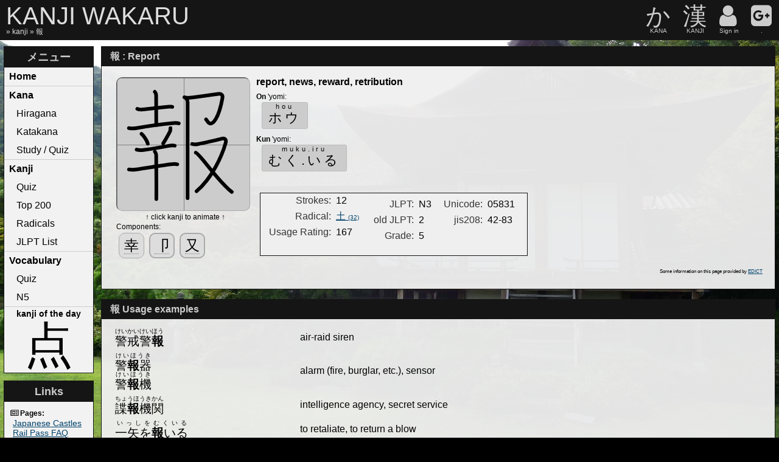

--- FILE ---
content_type: text/html;charset=utf-8
request_url: https://kanjiwakaru.com/kanji/2506
body_size: 8504
content:
<!DOCTYPE HTML>
<html lang="en">
<head>
<title>報 : Report</title>
<meta name="description" content="Learn Hiragana, Katakana, and Kanji with free online JLPT quizzes and study resources to help you remember and understand Japanese." />
<meta name="keywords" content="kanji,hiragana,katakana,quize,test,kanji list,learn Japanese,learn,jlpt" />
<meta name="copyright" content="Nathan McConnell">
<meta http-equiv="Content-Type" content="text/html;charset=UTF-8">
<link rel="stylesheet" href="/style.css?1=5">
<link rel="stylesheet" href="/font-awesome/css/font-awesome.min.css">
<link rel="apple-touch-icon" sizes="60x60" href="/icon/apple-touch-icon.png">
<link rel="icon" type="image/png" sizes="32x32" href="/icon/favicon-32x32.png">
<link rel="icon" type="image/png" sizes="16x16" href="/icon/favicon-16x16.png">
<link rel="manifest" href="/icon/manifest.json">
<link rel="mask-icon" href="/icon/safari-pinned-tab.svg" color="#000022">
<link rel="shortcut icon" href="/icon/favicon.ico">
<meta name="msapplication-config" content="/icon/browserconfig.xml">
<meta name="theme-color" content="#000022">
<script src="https://ajax.googleapis.com/ajax/libs/jquery/3.1.1/jquery.min.js"></script>
<script type="text/javascript">
  var _paq = _paq || [];
  
  _paq.push(['trackPageView']);
  _paq.push(['enableLinkTracking']);
  (function() {
    var u="https://ana.airportnavfinder.com/";
    _paq.push(['setTrackerUrl', u+'piwik.php']);
    _paq.push(['setSiteId', '2']);
    var d=document, g=d.createElement('script'), s=d.getElementsByTagName('script')[0];
    g.type='text/javascript'; g.async=true; g.defer=true; g.src=u+'piwik.js'; s.parentNode.insertBefore(g,s);
  })();
</script>

<script language="javascript" type="text/javascript">
<!--
var anistroke=0;

function kanjipart(partid,ksvgid,hvr=0){
	if(!anistroke){
		if(hvr){
			$('#'+ksvgid).css('stroke', '#BBB');
			$("[kvg_element$='"+partid+"']").css('stroke', '#000');
		}else{
			$("[kvg_element$='"+partid+"']").css('stroke', '');
			$('#'+ksvgid).css('stroke', '#000');
		}
	}
}
//-->
</script>
<script type="text/javascript">
	function jphover(param, hover, text){if(hover){param.innerHTML = text; param.setAttribute('lang','jp'); }else{param.innerHTML = text;	param.setAttribute('lang','en'); }}
</script>
<meta name="viewport" content="width=device-width, initial-scale=1.0">
<style>
@media only screen and (min-device-width: 800px) and (min-width: 800px){
html {
	background: #000 url(/images/background/5.jpg) no-repeat center center fixed;
	-moz-background-size: cover; -o-background-size: cover; background-size: cover;
}
}
</style>
</head>
<body onload="">
<div id="pagebody"  class="">
<header id="header">
	<div id="htitle"><span onClick="window.location.href='/index.php';">KANJI WAKARU</span>
		<nav id="navtree">&#187; <span onmouseover="jphover(this, 1, '漢字')" onmouseout="jphover(this, 0, 'kan»ji')">kanji</span> &#187; 報</nav>
	</div>
	<div id="userbar"><a href="/kana/">か<div>KANA</div></a><a href="/kanji/">漢<div>KANJI</div></a><a style="" href="/index.php?op=login" title="Sign in"><span style="padding-right:3px;" class="fa fa-user" aria-hidden="true"></span><div>Sign in</div></a><a class="nm" style="" href="https://accounts.google.com/o/oauth2/auth?scope=https%3A%2F%2Fwww.googleapis.com%2Fauth%2Fuserinfo.profile+https%3A%2F%2Fwww.googleapis.com%2Fauth%2Fuserinfo.email+https%3A%2F%2Fwww.googleapis.com%2Fauth%2Fplus.me&redirect_uri=https%3A%2F%2Fkanjiwakaru.com%2Fgglogin.php&response_type=code&client_id=709159048652-j54hbmfst420fjod434n4tfigao06ael.apps.googleusercontent.com&access_type=online" title="Sign in using Google+"><span class="fa fa-google-plus-square" aria-hidden="true"></span><div>.</div></a></div>
</header>



<table id="pagetable" border="0">
<tr>
<td id="leftbar">
<div class="box">
	<div class="bhead">メニュー</div>
	<nav class="bkanamenu">
		<a style="font-weight:bold;" href="/" onmouseover="jphover(this, 1, 'ホーム')" onmouseout="jphover(this, 0, 'Home')">Home</a>
	<div style="border-top: 1px solid #ccc;">
		<a style="font-weight:bold;" class="" href="/kana/" onmouseover="jphover(this, 1, '仮名')" onmouseout="jphover(this, 0, 'Kana')">Kana</a>
		<a class="sub " href="/kana/hiragana/" onmouseover="jphover(this, 1, 'ひらがな')" onmouseout="jphover(this, 0, 'Hiragana')">Hiragana</a>
		<a class="sub " href="/kana/katakana/" onmouseover="jphover(this, 1, 'カタカナ')" onmouseout="jphover(this, 0, 'Katakana')">Katakana</a>
		<a class="sub " href="/index.php?op=kanatest" onmouseover="jphover(this, 1, 'かなクイズ')" onmouseout="jphover(this, 0, 'Study / Quiz')">Study / Quiz</a>

	</div>
	<div style="border-top: 1px solid #ccc;">
		<a style="font-weight:bold;" class="" href="/kanji/" onmouseover="jphover(this, 1, '漢字')" onmouseout="jphover(this, 0, 'Kanji')">Kanji</a>
		<a class="sub " href="/index.php?op=kanjitest" onmouseover="jphover(this, 1, '漢字クイズ')" onmouseout="jphover(this, 0, 'Quiz')">Quiz</a>
		<a class="sub " href="/kanji/list/top/">Top 200</a>
		<a class="sub " href="/kanji/list/radicals/" onmouseover="jphover(this, 1, 'ぶしゅ')" onmouseout="jphover(this, 0, 'Radicals')">Radicals</a>
		<a class="sub" href="/kanji/#JLPTkanji">JLPT List</a>
	</div>
	<div style="border-top: 1px solid #ccc;">
		<a style="font-weight:bold;" class="" href="/tango/">Vocabulary</a>
		<a class="sub " href="/index.php?op=tangotest" onmouseover="jphover(this, 1, 'クイズ')" onmouseout="jphover(this, 0, 'Quiz')">Quiz</a>
		<a class="sub" href="/tango/list/n5">N5</a>
	</div>
	<div style="border-top: 1px solid #ccc;padding:4px 0 0 0;font-size:14px;text-align:center;">
		<b>kanji of the day</b><div class="kfeatured"><a href="/kanji/1989/" style="display: block;text-align:center;font-size:80px;padding:5px 0">点</a></div>
	</div>
</nav>
</div>

<div class="box" id="linkbox">
<div class="bhead">Links</div>
<div class="bcont">
		<span><i style="padding-right:2px;" class="fa fa-newspaper-o" aria-hidden="true"></i>Pages:</span><br>
		<a href="/article/shiro/">Japanese Castles</a><br>
		<a href="/article/railpass/">Rail Pass FAQ</a><br>
<!-- 	<a href="/article/yen/"><i style="padding-right:2px;" class="fa fa-jpy" aria-hidden="true"></i>Yen & ATMs</a><br>
		<a href="/article/bitcoin/"><i style="padding-right:2px;" class="fa fa-btc" aria-hidden="true"></i>Bitcoin in Japan</a><br> -->
		<span><i style="padding-right:2px;" class="fa fa-external-link" aria-hidden="true"></i>Links:</span><br>
		<a href="https://www.tofugu.com/" target="_blank">tofugu</a><br>
		<a href="http://japanese.about.com/" target="_blank">japanese.about</a><br>
		<a href="http://www.japan-guide.com/" target="_blank">japan-guide</a><br>
		<span><i style="padding-right:2px;" class="fa fa-reddit-alien" aria-hidden="true"></i>reddit:</span></br>
		<a href="https://www.reddit.com/r/japan/" target="_blank">r/japan</a><br>
		<a href="https://www.reddit.com/r/LearnJapanese/" target="_blank">r/LearnJapanese</a>
</div></div>
<div class="box" id="donatebox">
<div class="bhead">Donate</div>
	<div class="bcont" style="padding:0;">
Help keep this website running!
<div style="font-size:9px;text-align:left;border-bottom:1px solid #000;padding-top:6px;">Postcard</div>
<div style="margin-top:4px;font-size:10px;">
<a style="font-size:14px;" href="/index.php?op=postcard">Send a<br>Postcard</a>
</div>


<div style="font-size:9px;text-align:left;border-bottom:1px solid #000;padding-top:6px;">PayPal</div>
<div style="margin-top:4px;">
<form action="https://www.paypal.com/donate" method="post" target="_top">
<input type="hidden" name="hosted_button_id" value="KTLFT3TERPBJ8" />
<input type="image" src="https://www.paypalobjects.com/en_US/i/btn/btn_donate_LG.gif" border="0" name="submit" title="PayPal - The safer, easier way to pay online!" alt="Donate with PayPal button" />
</form>
</div>

<!--
<div style="font-size:9px;text-align:left;border-bottom:1px solid #000;padding-top:6px;">PayPal</div>
<div style="margin-top:4px;">
<form action="https://www.paypal.com/cgi-bin/webscr" method="post" target="_blank">
<input type="hidden" name="cmd" value="_s-xclick">
<input type="hidden" name="hosted_button_id" value="YRTBXLX4TNE6J">
<input type="image" src="https://www.paypalobjects.com/en_US/i/btn/btn_donate_LG.gif" border="0" name="submit" alt="PayPal - The safer, easier way to pay online!">
<img alt="" border="0" src="https://www.paypalobjects.com/en_US/i/scr/pixel.gif" width="1" height="1">
</form>
</div> -->
<div style="font-size:9px;text-align:left;border-bottom:1px solid #000;padding-top:4px;">Bitcoin</div>
<div style="margin:10px 0;">
<script src="/coinwidget/coin.js"></script>
<script>
CoinWidgetCom.go({
	wallet_address: "bc1q82eqx33ucrjtnkp2u77glzdlavjagglwntmp9t"
	, currency: "bitcoin"
	, counter: "hide"
	, alignment: "al"
	, qrcode: true
	, auto_show: false
	, lbl_button: "Donate Bitcoin"
	, lbl_address: "Bitcoin Address:"
	, lbl_count: "donations"
	, lbl_amount: "BTC"
});
</script>
</div>


	</div>
	</div>
</td>
<td valign="top" id="content">
	
<section class="box">
<h1 class="bhead" style="clear:both;">報 : Report</h1>
<div class="bcont">
<div>
<figure style="float:left;"><style>@keyframes dash {to {stroke-dashoffset: 0;}}</style><div id="kanjisvg" lang="jp" style="cursor: pointer;height:220px;width:220px;overflow:hidden;font-size:150px;line-height: 220px;margin:4px 10px 4px 4px;text-align:center;background:#ccc;border: 1px inset #AAA;border-radius: 10px;background-size: 110px 110px;background-image: linear-gradient(to right, grey 1px, transparent 1px), linear-gradient(to bottom, grey 1px, transparent 1px);"><svg xmlns="http://www.w3.org/2000/svg" width="100%" height="100%" viewBox="0 0 109 109">
<g id="kvg_StrokePaths_05831" style="fill:none;stroke:#000000;stroke-width:3;stroke-linecap:round;stroke-linejoin:round;">
<g id="kvg_05831" kvg_element="報">
	<g id="kvg_05831-g1" kvg_element="幸" kvg_position="left">
		<g id="kvg_05831-g2" kvg_position="top">
			<g id="kvg_05831-g3" kvg_element="土" kvg_radical="general">
				<path id="kvg_05831-s1" kvg_type="㇐" d="M16.81,25.55c1.09,0.55,3.4,0.59,4.57,0.48c5.06-0.51,13.83-1.57,19.12-2.06c1.56-0.14,3.51-0.51,5.03-0.05"/>
				<path id="kvg_05831-s2" kvg_type="㇑a" d="M31.18,11.5c0.66,0.66,1.1,1.88,1.1,3.14c0,12.11,0.1,20.32,0.1,23.36"/>
				<path id="kvg_05831-s3" kvg_type="㇐" d="M9.88,41.36c2.12,0.39,4.35,0.39,6.25,0.05c10.12-1.79,21.31-3.27,28.87-4.06c1.96-0.2,3.95-0.44,5.88,0.1"/>
			</g>
			<path id="kvg_05831-s4" kvg_type="㇔" d="M20.26,46.08c1.81,1.44,4.69,5.9,5.14,8.13"/>
			<path id="kvg_05831-s5" kvg_type="㇒" d="M44.05,41.39c0.06,0.91-0.06,1.8-0.36,2.67c-1.68,3.19-3.31,6.31-5.63,9.91"/>
		</g>
		<g id="kvg_05831-g4" kvg_element="干" kvg_position="bottom">
			<path id="kvg_05831-s6" kvg_type="㇐" d="M16.25,59.09c1.63,0.54,4.31,0.45,5.63,0.28c4.95-0.63,13.6-2.05,20.05-3.31c1.68-0.33,3.57-0.69,5.64-0.26"/>
			<g id="kvg_05831-g5" kvg_element="十">
				<path id="kvg_05831-s7" kvg_type="㇐" d="M9.91,75.4c1.96,0.35,4.12,0.24,6.09-0.03c7.53-1.03,20.69-3.3,28.25-4.24c1.8-0.22,3.61-0.43,5.4,0.02"/>
				<path id="kvg_05831-s8" kvg_type="㇑" d="M31.22,60.75c0.89,0.89,1.11,2.12,1.11,3.33c0,0.79,0.15,17.49,0.14,28.41c0,3.2-0.01,5.81-0.03,7.25"/>
			</g>
		</g>
	</g>
	<g id="kvg_05831-g6" kvg_position="right">
		<g id="kvg_05831-g7" kvg_element="卩">
			<path id="kvg_05831-s9" kvg_type="㇆" d="M55.5,16c1.08,0.5,2.33,0.5,3.89,0.42c3.86-0.18,22.61-3.12,24.56-3.24c1.94-0.11,3.23,1.05,2.81,3.39c-0.75,4.17-2.48,12.44-5.47,17.28c-5.03,8.14-7.39,0.56-7.97,0.34"/>
			<path id="kvg_05831-s10" kvg_type="㇑" d="M56.58,16.5c1.02,1.02,1.57,2.38,1.57,4c0,12.82-0.03,52.58-0.03,70.5c0,3.74,0,6.55,0,8"/>
		</g>
		<g id="kvg_05831-g8" kvg_element="又">
			<path id="kvg_05831-s11" kvg_type="㇇" d="M61.86,54.44c1.17,0.29,2.57,0.48,4.9,0.04s17.88-4.04,19.5-4.43c2.36-0.56,3.86,0.69,3.19,3.21C86.61,64.03,78,82.75,65.5,93.25"/>
			<path id="kvg_05831-s12" kvg_type="㇏" d="M64.88,61.54c2.54,0.69,13.38,16.33,22.84,25.99c2.08,2.12,3.53,3.97,6.72,6.34"/>
		</g>
	</g>
</g>
</g>
<g id="kvg_StrokeNumbers_05831" style="font-size:8px;fill:#808080">
	<text transform="matrix(1 0 0 1 10.50 27.13)">1</text>
	<text transform="matrix(1 0 0 1 21.75 12.50)">2</text>
	<text transform="matrix(1 0 0 1 2.50 42.50)">3</text>
	<text transform="matrix(1 0 0 1 14.50 50.50)">4</text>
	<text transform="matrix(1 0 0 1 35.50 47.50)">5</text>
	<text transform="matrix(1 0 0 1 9.50 60.50)">6</text>
	<text transform="matrix(1 0 0 1 3.50 77.75)">7</text>
	<text transform="matrix(1 0 0 1 24.75 68.50)">8</text>
	<text transform="matrix(1 0 0 1 58.50 13.50)">9</text>
	<text transform="matrix(1 0 0 1 47.70 24.50)">10</text>
	<text transform="matrix(1 0 0 1 63.50 51.50)">11</text>
	<text transform="matrix(1 0 0 1 70.50 64.41)">12</text>
</g>
</svg>
</div><div style="font-size:12px;text-align:center;">&#8593; click kanji to animate &#8593;</div><div style="margin:4px;"><div class=s12>Components:</div><a href="/kanji/851/" class="kfkanji"  onmouseover="kanjipart('幸','kvg_StrokePaths_05831',1)" onmouseout="kanjipart('幸','kvg_StrokePaths_05831')" style="font-size:24px;"><span>幸</span></a><a href="/kanji/3167/" class="kfkanji" title="Radical"  onmouseover="kanjipart('卩','kvg_StrokePaths_05831',1)" onmouseout="kanjipart('卩','kvg_StrokePaths_05831')" style="font-size:24px;border-width:2px;padding:7px;"><span>卩</span></a><a href="/kanji/2599/" class="kfkanji" title="Radical"  onmouseover="kanjipart('又','kvg_StrokePaths_05831',1)" onmouseout="kanjipart('又','kvg_StrokePaths_05831')" style="font-size:24px;border-width:2px;padding:7px;"><span>又</span></a></div></figure>
<div class="kinfo">
<div class="rdng"><h2>report, news, reward, retribution</h2></div>

	<div class="kinforow">
		<div><addr title="Chinese reading (Sound reading)"><b>On</b> 'yomi</addr>:</div>
		<div class="kun" lang="jp"><span><ruby>ホウ<rp>(</rp><rt>hou</rt><rp>)</rp></ruby></span></div>
	</div>
	<div class="kinforow">
		<div><addr title="Japanese native reading"><b>Kun</b> 'yomi</addr>:</div>
		<div class="kun" lang="jp"><span><ruby>むく.いる<rp>(</rp><rt>muku.iru</rt><rp>)</rp></ruby></span></div>
	</div>

</div>




</div>

<div style="float:left;margin:20px 0 6px 6px"><section>
<table class="list" style="float:left;margin-right:10px;"><tr><th>Strokes:</th><td>12</td></tr><tr><th>Radical:</th><td><a href="/kanji/2015"><span ln="jp">土</span> <span class=s10>(32)</span></a></td></tr><tr><th>Usage Rating:</th><td>167</td></tr></table><table class="list" style="float:left;margin:6px;"><tr><th>JLPT:</th><td>N3</td></tr><tr><th>old JLPT:</th><td>2</td></tr><tr><th>Grade:</th><td>5</td></tr></table><table class="list" style="float:left;margin:6px;"><tr><th>Unicode:</th><td>05831</td></tr><tr><th>jis208:</th><td>42-83</td></tr></table>
</div>


<div style="clear:both;text-align:right;font-size:8px">Some information on this page provided by <a href="http://www.edrdg.org/jmdict/edict.html" target="_blank">EDICT</a></div></div>
</section>


<section class="box">
<h2 class="bhead" style="clear:both;">報 Usage examples</h2>
<div class="bcont">
<table>



<tr><th lang="jp" style="padding: 4px 2px;text-align:left;font-size:20px;"><ruby><ruby>警戒警<b>報</b><rp>(</rp><rt>けいかいけいほう</rt><rp>)</rp></ruby></th><td style="padding: 4px 2px;">air-raid siren</td></tr>
<tr><th lang="jp" style="padding: 4px 2px;text-align:left;font-size:20px;"><ruby><ruby>警<b>報</b>器<rp>(</rp><rt>けいほうき</rt><rp>)</rp></ruby><br><ruby>警<b>報</b>機<rp>(</rp><rt>けいほうき</rt><rp>)</rp></ruby></th><td style="padding: 4px 2px;">alarm (fire, burglar, etc.), sensor</td></tr>
<tr><th lang="jp" style="padding: 4px 2px;text-align:left;font-size:20px;"><ruby><ruby>諜<b>報</b>機関<rp>(</rp><rt>ちょうほうきかん</rt><rp>)</rp></ruby></th><td style="padding: 4px 2px;">intelligence agency, secret service</td></tr>
<tr><th lang="jp" style="padding: 4px 2px;text-align:left;font-size:20px;"><ruby><ruby>一矢を<b>報</b>いる<rp>(</rp><rt>いっしをむくいる</rt><rp>)</rp></ruby></th><td style="padding: 4px 2px;">to retaliate, to return a blow</td></tr>
<tr><th lang="jp" style="padding: 4px 2px;text-align:left;font-size:20px;"><ruby><ruby>大雨注意<b>報</b><rp>(</rp><rt>おおあめちゅういほう</rt><rp>)</rp></ruby></th><td style="padding: 4px 2px;">storm warning</td></tr>
<tr><th lang="jp" style="padding: 4px 2px;text-align:left;font-size:20px;"><ruby><ruby>研究所<b>報</b><rp>(</rp><rt>けんきゅうしょほう</rt><rp>)</rp></ruby></th><td style="padding: 4px 2px;">research institute bulletin</td></tr>
<tr><th lang="jp" style="padding: 4px 2px;text-align:left;font-size:20px;"><ruby><ruby>尽忠<b>報</b>国<rp>(</rp><rt>じんちゅうほうこく</rt><rp>)</rp></ruby></th><td style="padding: 4px 2px;">loyalty and patriotism</td></tr>
<tr><th lang="jp" style="padding: 4px 2px;text-align:left;font-size:20px;"><ruby><ruby>電<b>報</b>局<rp>(</rp><rt>でんぽうきょく</rt><rp>)</rp></ruby></th><td style="padding: 4px 2px;">telegraph office</td></tr>
<tr><th lang="jp" style="padding: 4px 2px;text-align:left;font-size:20px;"><ruby><ruby>電<b>報</b>を打つ<rp>(</rp><rt>でんぽうをうつ</rt><rp>)</rp></ruby></th><td style="padding: 4px 2px;">to send a telegram</td></tr>
<tr><th lang="jp" style="padding: 4px 2px;text-align:left;font-size:20px;"><ruby><ruby>生の情<b>報</b><rp>(</rp><rt>なまのじょうほう</rt><rp>)</rp></ruby></th><td style="padding: 4px 2px;">firsthand information</td></tr>
<tr><th lang="jp" style="padding: 4px 2px;text-align:left;font-size:20px;"><ruby><ruby>クロスランゲージ情<b>報</b>検索<rp>(</rp><rt>クロスランゲージじょうほうけんさく</rt><rp>)</rp></ruby></th><td style="padding: 4px 2px;">cross-language information retrieval, CLIR</td></tr>
<tr><th lang="jp" style="padding: 4px 2px;text-align:left;font-size:20px;"><ruby><ruby>クロスランゲージ情<b>報</b>アクセス<rp>(</rp><rt>クロスランゲージじょうほうアクセス</rt><rp>)</rp></ruby></th><td style="padding: 4px 2px;">cross-language information access</td></tr>
<tr><th lang="jp" style="padding: 4px 2px;text-align:left;font-size:20px;"><ruby><ruby>情<b>報</b>可視化<rp>(</rp><rt>じょうほうかしか</rt><rp>)</rp></ruby></th><td style="padding: 4px 2px;">information visualization, information visualisation</td></tr>
<tr><th lang="jp" style="padding: 4px 2px;text-align:left;font-size:20px;"><ruby><ruby>情<b>報</b>量が多い<rp>(</rp><rt>じょうほうりょうがおおい</rt><rp>)</rp></ruby></th><td style="padding: 4px 2px;">having high information content, informative</td></tr>
<tr><th lang="jp" style="padding: 4px 2px;text-align:left;font-size:20px;"><ruby><ruby>生物情<b>報</b>学<rp>(</rp><rt>せいぶつじょうほうがく</rt><rp>)</rp></ruby></th><td style="padding: 4px 2px;">bioinformatics</td></tr>
<tr><th lang="jp" style="padding: 4px 2px;text-align:left;font-size:20px;"><ruby><ruby>部分情<b>報</b>構造<rp>(</rp><rt>ぶぶんじょうほうこうぞう</rt><rp>)</rp></ruby></th><td style="padding: 4px 2px;">partial information structure</td></tr>
<tr><th lang="jp" style="padding: 4px 2px;text-align:left;font-size:20px;"><ruby><ruby>火災<b>報</b>知器<rp>(</rp><rt>かさいほうちき</rt><rp>)</rp></ruby></th><td style="padding: 4px 2px;">fire alarm (box)</td></tr>
<tr><th lang="jp" style="padding: 4px 2px;text-align:left;font-size:20px;"><ruby><ruby>会計<b>報</b>告<rp>(</rp><rt>かいけいほうこく</rt><rp>)</rp></ruby></th><td style="padding: 4px 2px;">financial report</td></tr>
<tr><th lang="jp" style="padding: 4px 2px;text-align:left;font-size:20px;"><ruby><ruby>開票速<b>報</b><rp>(</rp><rt>かいひょうそくほう</rt><rp>)</rp></ruby></th><td style="padding: 4px 2px;">quick (flash) report of votes counted</td></tr>
<tr><th lang="jp" style="padding: 4px 2px;text-align:left;font-size:20px;"><ruby><ruby>気象情<b>報</b><rp>(</rp><rt>きしょうじょうほう</rt><rp>)</rp></ruby></th><td style="padding: 4px 2px;">weather (meteorology) information</td></tr>
<tr><th lang="jp" style="padding: 4px 2px;text-align:left;font-size:20px;"><ruby><ruby>極秘情<b>報</b><rp>(</rp><rt>ごくひじょうほう</rt><rp>)</rp></ruby></th><td style="padding: 4px 2px;">classified information, top secret</td></tr>
<tr><th lang="jp" style="padding: 4px 2px;text-align:left;font-size:20px;"><ruby><ruby>研究<b>報</b>告<rp>(</rp><rt>けんきゅうほうこく</rt><rp>)</rp></ruby></th><td style="padding: 4px 2px;">research paper</td></tr>
<tr><th lang="jp" style="padding: 4px 2px;text-align:left;font-size:20px;"><ruby><ruby>広<b>報</b>課<rp>(</rp><rt>こうほうか</rt><rp>)</rp></ruby></th><td style="padding: 4px 2px;">public relations department (section, office)</td></tr>
<tr><th lang="jp" style="padding: 4px 2px;text-align:left;font-size:20px;"><ruby><ruby>広<b>報</b>活動<rp>(</rp><rt>こうほうかつどう</rt><rp>)</rp></ruby></th><td style="padding: 4px 2px;">publicity (information) activities, public relations</td></tr>
<tr><th lang="jp" style="padding: 4px 2px;text-align:left;font-size:20px;"><ruby><ruby>広<b>報</b>誌<rp>(</rp><rt>こうほうし</rt><rp>)</rp></ruby></th><td style="padding: 4px 2px;">PR brochure, public relations magazine</td></tr>
<tr><th lang="jp" style="padding: 4px 2px;text-align:left;font-size:20px;"><ruby><ruby>四季<b>報</b><rp>(</rp><rt>しきほう</rt><rp>)</rp></ruby></th><td style="padding: 4px 2px;">quarterly (journal)</td></tr>
<tr><th lang="jp" style="padding: 4px 2px;text-align:left;font-size:20px;"><ruby><ruby>就職情<b>報</b>誌<rp>(</rp><rt>しゅうしょくじょうほうし</rt><rp>)</rp></ruby></th><td style="padding: 4px 2px;">job-placement journal (magazine)</td></tr>
<tr><th lang="jp" style="padding: 4px 2px;text-align:left;font-size:20px;"><ruby><ruby>週間天気予<b>報</b><rp>(</rp><rt>しゅうかんてんきよほう</rt><rp>)</rp></ruby></th><td style="padding: 4px 2px;">weather forecast for coming week</td></tr>
<tr><th lang="jp" style="padding: 4px 2px;text-align:left;font-size:20px;"><ruby><ruby>選挙公<b>報</b><rp>(</rp><rt>せんきょこうほう</rt><rp>)</rp></ruby></th><td style="padding: 4px 2px;">official gazette for elections</td></tr>
<tr><th lang="jp" style="padding: 4px 2px;text-align:left;font-size:20px;"><ruby><ruby>中間<b>報</b>告<rp>(</rp><rt>ちゅうかんほうこく</rt><rp>)</rp></ruby></th><td style="padding: 4px 2px;">interim report</td></tr>
<tr><th lang="jp" style="padding: 4px 2px;text-align:left;font-size:20px;"><ruby><ruby>調査<b>報</b>告<rp>(</rp><rt>ちょうさほうこく</rt><rp>)</rp></ruby></th><td style="padding: 4px 2px;">report (of an investigation), investigation (investigative) report</td></tr>
<tr><th lang="jp" style="padding: 4px 2px;text-align:left;font-size:20px;"><ruby><ruby>諜<b>報</b>員<rp>(</rp><rt>ちょうほういん</rt><rp>)</rp></ruby></th><td style="padding: 4px 2px;">intelligence operative, spy</td></tr>
<tr><th lang="jp" style="padding: 4px 2px;text-align:left;font-size:20px;"><ruby><ruby>入力情<b>報</b><rp>(</rp><rt>にゅうりょくじょうほう</rt><rp>)</rp></ruby></th><td style="padding: 4px 2px;">input</td></tr>
<tr><th lang="jp" style="padding: 4px 2px;text-align:left;font-size:20px;"><ruby><ruby><b>報</b>道番組<rp>(</rp><rt>ほうどうばんぐみ</rt><rp>)</rp></ruby></th><td style="padding: 4px 2px;">news program, news programme</td></tr>
<tr><th lang="jp" style="padding: 4px 2px;text-align:left;font-size:20px;"><ruby><ruby><b>報</b>復行為<rp>(</rp><rt>ほうふくこうい</rt><rp>)</rp></ruby></th><td style="padding: 4px 2px;">act of retaliation</td></tr>
<tr><th lang="jp" style="padding: 4px 2px;text-align:left;font-size:20px;"><ruby><ruby>未確認情<b>報</b><rp>(</rp><rt>みかくにんじょうほう</rt><rp>)</rp></ruby></th><td style="padding: 4px 2px;">unconfirmed information</td></tr>
<tr><th lang="jp" style="padding: 4px 2px;text-align:left;font-size:20px;"><ruby><ruby>外<b>報</b><rp>(</rp><rt>がいほう</rt><rp>)</rp></ruby></th><td style="padding: 4px 2px;">foreign news, foreign telegram</td></tr>
<tr><th lang="jp" style="padding: 4px 2px;text-align:left;font-size:20px;"><ruby><ruby>情<b>報</b>学<rp>(</rp><rt>じょうほうがく</rt><rp>)</rp></ruby></th><td style="padding: 4px 2px;">informatics</td></tr>
<tr><th lang="jp" style="padding: 4px 2px;text-align:left;font-size:20px;"><ruby><ruby>ガス漏れ警<b>報</b>器<rp>(</rp><rt>ガスもれけいほうき</rt><rp>)</rp></ruby></th><td style="padding: 4px 2px;">gas leak sensor</td></tr>
<tr><th lang="jp" style="padding: 4px 2px;text-align:left;font-size:20px;"><ruby><ruby>会計情<b>報</b>システム<rp>(</rp><rt>かいけいじょうほうシステム</rt><rp>)</rp></ruby></th><td style="padding: 4px 2px;">accounting information system, AIS</td></tr>
<tr><th lang="jp" style="padding: 4px 2px;text-align:left;font-size:20px;"><ruby><ruby>監査<b>報</b>告書<rp>(</rp><rt>かんさほうこくしょ</rt><rp>)</rp></ruby></th><td style="padding: 4px 2px;">audit report</td></tr>
<tr><th lang="jp" style="padding: 4px 2px;text-align:left;font-size:20px;"><ruby><ruby>会社情<b>報</b><rp>(</rp><rt>かいしゃじょうほう</rt><rp>)</rp></ruby></th><td style="padding: 4px 2px;">corporate information</td></tr>
<tr><th lang="jp" style="padding: 4px 2px;text-align:left;font-size:20px;"><ruby><ruby>求人情<b>報</b>誌<rp>(</rp><rt>きゅうじんじょうほうし</rt><rp>)</rp></ruby></th><td style="padding: 4px 2px;">job magazine</td></tr>
<tr><th lang="jp" style="padding: 4px 2px;text-align:left;font-size:20px;"><ruby><ruby>緊急時環境線量情<b>報</b>予測システム<rp>(</rp><rt>きんきゅうじかんきょうせんりょうじょうほうよそくシステム</rt><rp>)</rp></ruby></th><td style="padding: 4px 2px;">System for Prediction of Environmental Emergency Dose Information, SPEEDI</td></tr>
<tr><th lang="jp" style="padding: 4px 2px;text-align:left;font-size:20px;"><ruby><ruby>緊急通<b>報</b><rp>(</rp><rt>きんきゅうつうほう</rt><rp>)</rp></ruby></th><td style="padding: 4px 2px;">emergency call</td></tr>
<tr><th lang="jp" style="padding: 4px 2px;text-align:left;font-size:20px;"><ruby><ruby>月例経済<b>報</b>告<rp>(</rp><rt>げつれいけいざいほうこく</rt><rp>)</rp></ruby></th><td style="padding: 4px 2px;">monthly economic report</td></tr>
<tr><th lang="jp" style="padding: 4px 2px;text-align:left;font-size:20px;"><ruby><ruby>個人情<b>報</b>盗み<rp>(</rp><rt>こじんじょうほうぬすみ</rt><rp>)</rp></ruby></th><td style="padding: 4px 2px;">identity theft</td></tr>
<tr><th lang="jp" style="padding: 4px 2px;text-align:left;font-size:20px;"><ruby><ruby>財務<b>報</b>告書<rp>(</rp><rt>ざいむほうこくしょ</rt><rp>)</rp></ruby></th><td style="padding: 4px 2px;">financial reports</td></tr>
<tr><th lang="jp" style="padding: 4px 2px;text-align:left;font-size:20px;"><ruby><ruby>収益<b>報</b>告<rp>(</rp><rt>しゅうえきほうこく</rt><rp>)</rp></ruby></th><td style="padding: 4px 2px;">earnings report</td></tr>
<tr><th lang="jp" style="padding: 4px 2px;text-align:left;font-size:20px;"><ruby><ruby>収支<b>報</b>告<rp>(</rp><rt>しゅうしほうこく</rt><rp>)</rp></ruby></th><td style="padding: 4px 2px;">earnings call</td></tr>
<tr><th lang="jp" style="padding: 4px 2px;text-align:left;font-size:20px;"><ruby><ruby>情<b>報</b>スーパーハイウェイ<rp>(</rp><rt>じょうほうスーパーハイウエー</rt><rp>)</rp></ruby><br><ruby>情<b>報</b>スーパーハイウエー<rp>(</rp><rt>じょうほうスーパーハイウエー</rt><rp>)</rp></ruby></th><td style="padding: 4px 2px;">information superhighway</td></tr>
<tr><th lang="jp" style="padding: 4px 2px;text-align:left;font-size:20px;"><ruby><ruby>情<b>報</b>共有<rp>(</rp><rt>じょうほうきょうゆう</rt><rp>)</rp></ruby></th><td style="padding: 4px 2px;">information sharing</td></tr>
<tr><th lang="jp" style="padding: 4px 2px;text-align:left;font-size:20px;"><ruby><ruby>情<b>報</b>公開条例<rp>(</rp><rt>じょうほうこうかいじょうれい</rt><rp>)</rp></ruby></th><td style="padding: 4px 2px;">information-disclosure ordinance</td></tr>
<tr><th lang="jp" style="padding: 4px 2px;text-align:left;font-size:20px;"><ruby><ruby>情<b>報</b>収集<rp>(</rp><rt>じょうほうしゅうしゅう</rt><rp>)</rp></ruby></th><td style="padding: 4px 2px;">intelligence gathering, information gathering</td></tr>
<tr><th lang="jp" style="padding: 4px 2px;text-align:left;font-size:20px;"><ruby><ruby>情<b>報</b>収集衛星<rp>(</rp><rt>じょうほうしゅうしゅうえいせい</rt><rp>)</rp></ruby></th><td style="padding: 4px 2px;">information-gathering satellite</td></tr>
<tr><th lang="jp" style="padding: 4px 2px;text-align:left;font-size:20px;"><ruby><ruby>対敵諜<b>報</b>機関<rp>(</rp><rt>たいてきちょうほうきかん</rt><rp>)</rp></ruby></th><td style="padding: 4px 2px;">counterintelligence agency</td></tr>

</table></div></section>
</td>

</tr></table>
<div id="footer">
	<footer id="footerbar">
		<span style="font-size:12px;"><a href="/about">About</a> <a href="/contact">Contact</a> <a href="/index.php?op=privacy">Privacy Policy</a></span>
		<span style="float:right;font-size:10px;">Page generated in 0.1811 seconds.</span>
	</footer>
	
</div>

</div>

<script language="javascript" type="text/javascript">
<!--
$(document).ready(function(){
	if(typeof SVGRect == "undefined") {
		$('#kanjisvg').html("報");
	}
});
$('#kanjisvg').on('click', function(){
var ucsid=String(this.id);
if(!anistroke){
	ptotal=0; anistroke=1;
	ptotal=$("path[id^=kvg_]").length;
	$("path[id^=kvg_05831]").each(function(){$(this).attr({ 'stroke':'#000', 'stroke-width': 3}).css({"visibility": "hidden", 'animation': ""});});
	$('#kvg_StrokeNumbers_05831 > text').each(function(){$(this).css({"visibility": "hidden"});});
	i=1;
	function anistrokeloop() {
		if(i <= ptotal){
			if(i-1){
				$('#kvg_StrokeNumbers_05831').children("text").eq(i-2).css('visibility', 'hidden');
				$('#kvg_05831-s'+(i-1)).attr({ 'stroke':'#000', 'stroke-width': 3});
			}
			$('#kvg_StrokeNumbers_05831').children("text").eq(i-1).css('visibility', 'visible');


			var length = document.querySelector('#kvg_05831-s'+i).getTotalLength();
			var time = length*15;

			time =Math.ceil(time/100)*100;
			if(time < 400) time=400;
			else if(time > 1400) time=1400;

 			$('#kvg_05831-s'+i).attr({ 'stroke':'red', 'stroke-width': 3}).css('visibility', 'visible' );
 			$('#kvg_05831-s'+i).css({'stroke-dasharray': length, 'stroke-dashoffset': length, 'animation': 'dash '+time+'ms linear forwards'});


			i++;
			console.log(time);
			setTimeout(function() {anistrokeloop()}, time+600 );
		}else{
			$('#kvg_StrokeNumbers_05831 > text').each(function(){$(this).css("visibility", "");});
			$("path[id^=kvg_05831]").each(function(){$(this).attr({ 'stroke':'#000', 'stroke-width': 3}).attr({ 'stroke':""}).css({"animation": "","stroke-dasharray":"","stroke-dashoffset":"", 'visibility': 'visible'});});
			anistroke=0;
		}
	};
	anistrokeloop();
}
});
$("#kvg_StrokeNumbers_05831").css("visibility", "hidden");
$( "#kanjisvg" ).hover(
  function() { $("#kvg_StrokeNumbers_05831").css("visibility", "visible");
  }, function() {$("#kvg_StrokeNumbers_05831").css("visibility", "hidden");}
);
//-->
</script>
<script language="JavaScript">
var fdelay;
function lookup(inputString){
if(document.documentElement.clientWidth > 800){
	if(inputString!=null && inputString.length>0){$('#find').addClass('fworking'); clearTimeout(fdelay);
	fdelay = setTimeout(function() {
	if(inputString==null){$('#suggestions').fadeOut(); 	$('#find').removeClass('fworking');
	}else{$.post("/ajx.search.php",{find: "" + inputString + ""}, function(data){ $('#suggestions').html(data).fadeIn(); }); 	$('#find').removeClass('fworking');}
	}, 600);}else{$('#suggestions').fadeOut();}
	}
}
$('.fa-cog').hover(function() {$(this).addClass('fa-spin');}, function() { $(this).removeClass('fa-spin');});
</script>
</body>
</html>

--- FILE ---
content_type: text/css
request_url: https://kanjiwakaru.com/style.css?1=5
body_size: 6125
content:
html, body, div, span, applet, object, iframe,
h1, h2, h3, h4, h5, h6, p, blockquote, pre,
a, abbr, acronym, address, big, cite, code,
del, dfn, em, img, ins, kbd, q, s, samp,
small, strike, strong, sub, sup, tt, var,
b, u, i, center,
dl, dt, dd, ol, ul, li,
 form, label, legend,
table, caption, tbody, tfoot, thead, tr, th, td,
article, aside, canvas, details, embed,
figure, figcaption, footer, header, hgroup,
menu, nav, output, ruby, section, summary,
time, mark, audio, video {
	margin: 0;
	padding: 0;
	border: 0;
	font-size: 100%;
	font: inherit;
}
article, aside, details, figcaption, figure,
footer, header, hgroup, menu, nav, section {
	display: block;
}
figcaption {font-style:italic;font-size:14px;padding-left:4px; }
ol, ul {list-style: none; }
table {border-collapse: collapse;border-spacing: 0;}
div,table,span,td,th,tr{box-sizing: border-box;-moz-box-sizing: border-box;}
p		{margin:2px 4px 8px 4px;font-size: 18px;line-height: 1.4}
b,strong{font-weight: bold;}
i		{font-style: italic;}
td		{font-family: inherit;font-size:100%; }
th		{font-family: inherit;font-size:100%; white-space: nowrap;}
span	{padding:0;margin:0;}
hr		{height: 0px;border: solid #CCCCCC 0px;border-top-width: 1px;}
h1	{font-weight: bolder;font-size: 20px;margin: 4px 0 10px}
h2	{font-weight: bold;font-size: 16px;margin: 2px 0 4px}
h3 {font-weight: bold;}
fieldset{border:1px dotted #888;border-radius:6px;margin: 2px 4px;font-size: 100%;font: inherit;}
fieldset legend{font-size: 14px;}
a:link,a:visited,a:active,.link{color:#00436D;text-decoration: underline;}
a:hover,.link:hover{color:#00436D;text-decoration: none;}
.link{cursor:pointer;}
.s16		{font-size: 16px}
.s14		{font-size: 14px}
.s13		{font-size: 13px}
.s12		{font-size: 12px}
.s10		{font-size: 10px}
.s9		{font-size: 9px}
.s8		{font-size: 8px}
.GR{color: green;}
.RD{color: red;}
.GY{color: grey;}
.YL{}
.success, .warning, .errormsgbox, .validation {border: 1px inset red;margin: 0 auto 5px;padding:10px;font-weight:bold;width:90%;background: #eee;border-radius: 10px;}
.success{border: 1px inset green;}
.errormsgbox{color: #C80000;background: #ccc url(images/error.png) 6px center no-repeat;padding-left:50px;}
html {background-color: #020000;font-family: ’ヒラギノ角ゴ Pro W3’, ‘Hiragino Kaku Gothic Pro’, メイリオ, Meiryo, Osaka, ‘MS Pゴシック’, ‘MS PGothic’, sans-serif;}
body {
	font-family: ’ヒラギノ角ゴ Pro W3’, ‘Hiragino Kaku Gothic Pro’, メイリオ, Meiryo, Osaka, ‘MS Pゴシック’, ‘MS PGothic’, sans-serif;
	font-size: 16px;margin:0 6px 4px 6px;line-height: 1;color: #000;
}
#pagebody{position: relative;max-width:1400px; margin: 0 auto;border: 0 solid #101111;}
#gatop{position:absolute;top:0;right:0px;height: 15px;width: 468px;background-color: #150000;z-index: 1}
#searchbar {top:2px;right:4px;position: absolute;z-index:2;padding: 1px 2px;text-align: right;display: none;}
.suggestionsBox{float:right;font-size:18px; white-space:nowrap;margin:0;min-width:200px;max-width:400px;overflow-x:hidden; padding:0 2px;background-color:#000;background-color: rgba(0, 0, 0, 0.9);border: 1px solid gray;text-align:left;}
.suggestionsBox div{margin: 3px 0;clear: both;}
.suggestionsBox .swx{float:right; font-size:12px;text-align:center; margin:0;display: inline-block;width: 32px}
.suggestionsBox .sid{margin:0 0 0 1px;display: inline-block;width: 20px}
.suggestionsBox .sname{margin:0;display: inline-block;}
.suggestionsBox a:link,.suggestionsBox a:visited,.suggestionsBox a:active{color:#ccc;text-decoration: underline;}
.suggestionsBox a:hover{color:#888;text-decoration: none;}

.pagecontent{}
#header {font-size:40px; background-color:#151515; position: relative;margin: 0 -6px;padding:4px 2px;border:0;color:#ddd;overflow: auto;}
#header #htitle{display:inline-block;padding:2px 0 4px 8px; font-size: 40px;}
#header #htitle span{cursor: pointer;}

#htitle:hover span#headjp{display: inline;} #htitle:hover span#headen{display: none;}


#userbar {float:right;text-align: center;}
#userbar input{font-size:12px;}
#userloginbar input, #userloginbar button, textarea{
  -webkit-box-sizing: border-box;
     -moz-box-sizing: border-box;
          box-sizing: border-box;
}

#header #userbar a{text-decoration: none;display: inline-block;padding: 2px 10px;margin:0;color: #ccc;}
#header #userbar div{font-size:10px;}
#header #userbar a:hover{background-color: #353535;border-radius: 3px}


#navtree{display:block;font-size: 12px;}
#navtree a{color:#ACC6D6;}


#menubar, #ctafbox{color: #fff;clear:both;padding: 4px 10px 6px;overflow: auto;background-color: #353535;}


#menubar a:link,#menubar a:visited,#menubar a:active,#footerbar a:link,#footerbar a:visited,#footerbar a:active{color:#ACC6D6;text-decoration: underline;}
#menubar a:hover,#footerbar a:hover{color:#ACC6D6;text-decoration: none;}
#menubar .fa{font-size: 24px;vertical-align: middle;color:#ccc;}
#menubar a:hover .fa{color: #fff;}
#menubar{color: #ccc;}

#footer {width: 100%;position: relative;margin: 0;border-top: 0px solid gray;}
#footerbar span{padding: 2px 4px 2px;margin:0;line-height: 12px;border-radius: 3px;}
.box, section{
	border: 1px solid #151515;
	background-color: #fff;
	background-color: rgba(240, 240, 240, 0.95);
	margin:0 0 16px 0;
	overflow: hidden;
	font-size: 16px;
}
.box .bhead , section .bhead{
	background: #151515;
	color:#CCC;
	font-size: 16px;
	padding: 8px 7px 8px 14px;
	clear:both;
	position: relative;
	font-weight: bold;
}
.box .bcont{padding:10px 10px 12px;}

section{display: block; padding:0px 10px 12px;}
section .bhead {margin:0px -10px;}

.kfeatured a:hover,#footerbar span{background-color: #353535;color:#ccc;}


.bhead a:link,.bhead a:visited,.bhead a:active{color:#BCCBD4;text-decoration: underline;}
.bhead a:hover{color:#ACC6D6;text-decoration: none;}
#pagetable{width:100%; padding:0; margin:10px auto 0 auto;border-collapse: collapse;border-spacing: 0;}
#leftbar{width:160px; padding:0 12px 0 0; text-align: left; vertical-align: top;}
#leftbar .box{margin:0 0 12px 0;font-size: 18px;background-color: #f2f2f2}
#leftbar .bhead{text-align: center;font-size: 18px;padding-left: 0;padding-right: 0;}
.rightbar{padding:0 0 0 8px;text-align: left; vertical-align: top;}
#content{padding:0 0 0 0;}
.bkanamenu{padding:0; font-size:16px;}
.bkanamenu a{display: block;border: 0;margin: 0;padding: 7px 6px 7px 8px;text-align: left;border-top: 0 solid #f1f1f1;border-bottom: 0 solid #fefefe;}
.bkanamenu .sub{padding-left:20px;}
.bkanamenu .subhead{text-align: left;padding: 2px 2px 1px 8px;margin:8px 0 4px;font-weight: bold;font-size: 14px}
.bkanamenu a:link,.bkanamenu a:visited,.bkanamenu a:active	{color:#000;text-decoration:none;}
.bkanamenu a:hover{color:#000;text-decoration: none;background-color: #aaa;border-top: 0 inset #aaa;border-bottom: 0 inset #aaa;}


#linkbox .bcont{font-size: 14px;line-height: 16px;overflow: hidden;}
#linkbox span{font-size: 12px; font-weight: bold;}
#linkbox a{padding-left:4px}

table.list th{padding: 4px 4px 6px;text-align: right;color: #353535;font-weight: normal;}
table.list td{padding: 4px 4px 6px;}
.kinfo{margin: 4px;overflow: hidden;min-width: 300px;}
.kinforow{margin:10px 0}
.kinforow div:nth-child(1){font-size:12px;}
.kinforow div:nth-child(2){margin:2px 0 1px 8px;}
.kinfo .nanori span, .kinfo .kun span{letter-spacing:4px; display:inline-block; padding: 10px 10px 6px;margin:1px; white-space:nowrap; background-color: #ccc;border:1px solid #bbb;border-radius: 3px;}
.kinfo .kun{font-size:22px;}
.kinfo .nanori{margin:1px 0 1px 12px;}
.kinfo div.rdng{margin:4px 0 10px 0;font-size: 18px;}

.kfkanji{color:#000 !important;float:left;overflow: auto;margin:4px;padding: 8px;font-size:38px;text-align:center;background:#ddd;border-radius: 10px;border:1px solid #aaa;}
.kfinfo{margin: 4px;font-size:16px;overflow: auto;}
.kfinfo .on span, .kfinfo .kun span{color:#000 !important;padding:1px 2px;margin:0 2px; display:inline-block; white-space:nowrap;background-color: #ddd;border-radius: 3px;border:1px solid #aaa;}
.kfinfo div.mean{margin:4px 0;font-size: 18px;}
.kfinfo .rdng{text-decoration: underline;}
.klist{display:block;overflow:auto;clear:both;padding:1px 0;}
a.klist:link,a.klist:visited,a.klist:active,a.kfkanji:link,a.kfkanji:visited,a.kfkanji:active{color:#000;text-decoration:none;}
a.klist:hover{color: #000;text-decoration:none;background-color:#fff;padding:0;border-top:1px solid #888;border-bottom:1px solid #ccc; }
a.klist:hover .rdng{text-decoration:none;}
a.klist:hover .kfkanji, a.klist:hover .on span,a.klist:hover .kun span, a.kfkanji:hover{border-style: inset; background:#ccc;}

a.kfkanji:link span,a.klist:link .kfkanji span{border-bottom: 1px dotted grey;}
a.kfkanji:hover span,a.klist:hover .kfkanji span{border:0;}

.kfeatured .on span, .kfeatured .kun span{letter-spacing:4px;padding: 4px 8px;margin:2px 3px;}
.kfeatured a.bcont{display: block;overflow:auto;padding:6px 6px 8px;}
.kfeatured .kfkanji{margin:4px 12px 4px 8px;padding:10px;font-size:80px;}
.kfeatured a:link,.kfeatured a:visited,.kfeatured a:active{color:#000;text-decoration:none;}
.kfeatured a:hover{text-decoration:none;background-color: #f1f1f1;}
.kfeatured a.bcont:hover{background-color:#414141;color: #acc6d6;}
#kanacol1,#kanacol2{float: left;overflow: auto;width: 50%}
#kanacol2{margin-top: 50px;}
@media screen and (max-width: 1420px){
	#kanacol1,#kanacol2{float: none;width:auto;margin: 0;}
}
#katacol1,#katacol2{float: left;overflow: auto;width: 50%}
#katacol2{margin-top: 50px;}
@media screen and (max-width: 1050px){
	#katacol1,#katacol2{float: none;width:auto;margin: 0;}
}

table.setest{}
table.setest td{padding: 3px 6px 3px 0;vertical-align: top;}
table.setest td.smt{padding-left:6px;text-align: center;}
.kana{width: 29%;width:200px;height:150px;line-height:150px; font-size:80px;display: block;text-align: center;border: 1px solid #353535;}
.kanatable{margin:0 auto 30px auto;font-size: 24px;}
.kanatable td{padding:8px 2px; font-size: 24px;text-align: center;border: 1px dashed #353535;background-color:rgba(255, 255, 255, 0.9);min-width: 60px;}
.kanatable td span{margin: 6px;display: inline-block;}
.kanatable th{padding: 8px 10px 7px 10px; font-size: 16px;text-align: center;color:#fff;background-color: #353535;}
.kanatable .tdspace{border: 1px #353535 dotted;}
.kanatable .RD{background: red;padding: 3px;border-radius: 10px;margin: 1px;color: white;}
.kanatable .GN{color: green;}
.kanatable .GRY{color: grey;}
.kanatable a{color: inherit;text-decoration: none;}
.kanjilist{
	overflow: hidden;
  	width: 100%;
	max-width:100%;
	display: -moz-box;
	display: -ms-flexbox;
	display: -webkit-flex;
	display: flex;
	-webkit-flex-direction: row;
	-ms-flex-wrap: wrap;
	flex-wrap: wrap;
	flex-flow: row wrap;
	justify-content: center;
	margin-bottom: 10px;
	border-radius: 10px;
}
.kanjiblock{
	float:left;
	-ms-flex:none;
	flex: none;
	flex-grow:1;
	display:inline-block;
	position: relative;
	cursor: pointer;
	min-height:80px;
	overflow:hidden;
	width:180px;
	text-align:center;
	padding:10px;
	margin:0;
	font-size:14px;
	background-color: #fff;
	background-color: rgba(255, 255, 255, 0.9);
	box-sizing: border-box;
	-moz-box-sizing: border-box;
}
.kanjiblock .kweight{position: absolute;top:5px;left:5px;background-color: #fff; border:1px inset #bbb;width:10px;height:10px; border-radius:5px; }
.kanjiblock .quizscore{
	position: absolute;
	top: 8px;
	left: calc(50% + 38px);
	display:inline-block;
	border: 1px #b5b5b5 dashed;
	padding: 3px;
	font-size: 12px;
	border-radius: 5px;}
.kweight.GR{background-color: green;}
.hide { display: none; }
.fworking{background:#fff url('../images/working.gif') no-repeat right center;}
@media all and (-ms-high-contrast: none), (-ms-high-contrast: active) {
.kanjilist{display:block}
.kanjiblock{height: 120px}
}

.kanjiblock .kanji{display:inline-block;padding: 10px;margin-bottom:6px; font-size:50px;color: #000;background-color: #ccc;border-radius: 10px;}
.kanjiblock.prog1 .kanji{border:1px inset #888;}
.kanjiblock.prog5 .kanji{border:1px inset #FF0000;}
.kanjiblock.prog3 .kanji{border:1px inset #888;}
.kanjiblock.prog2 .kanji{border:1px inset #888;}
.kanjiblock.prog5 .quizscore{background-color: red;color: #fff;border: 0;}
.kanjiblock.prog1 .quizscore{border-color:green;}


.kanjiblock .kmean{display:block;}
.kanjiblock:link,.kanjiblock:active,.kanjiblock:visited,.kanjiblock:hover{color:#000;text-decoration: none;}
.kanjiblock:hover{border: 1px solid #000;background-color: #fff;padding:9px;}

.kanjiblock .hidemean{visibility:hidden;}
.kanjiblock:hover .hidemean{visibility: visible;}
.testlinkbutton{margin-top: 2px;}
#testlinkbutton input{font-size:16px; margin: 3px;}
#kanatestbox{margin: 40px auto;width: 70%;display: none;max-width: 700px;}
#kanatestbox div.bcont{border: 1px solid #000;padding: 10px;clear: both;overflow:auto;}
.kananani{float:left;position:relative;font-size:9em; height:300px;line-height:300px; display: block;text-align: center;width:50%; }
.kanapick{float:left;width: 50%;background-color: rgba(8, 4, 4, 0.2);}
.kanachoicebtn{position: relative;font-size:1.6em;width:100%;height:60px;line-height:60px;margin:0;border:1px solid #151515;cursor:pointer;text-align:center;}
.kanachoicebtn:hover{border: 1px inset #151515;background-color: #eee;}
#kanjitestbox{margin: 10px auto;width: 80%;max-width:820px; display: none;}
#kanjitestbox div.bcont{border: 1px solid #000;clear: both;overflow:auto;}
.kanjinani{position:relative;font-size:90px; height:150px;width:100%;text-align: center;border: 0;}
.kanjinani #b0{vertical-align: middle;text-align: center;}
.kanjinani #b0.en{font-size:30px;line-height:30px;}
.kanjinani #b0.knj{line-height:140px;}
.knjchoicebtn{width: 100%;margin: 0;font-size:16px;border: 1px solid #444;padding: 12px 6px;cursor: pointer;overflow: hidden;}
.knjchoicebtn:hover{border: 1px inset #444;background-color: #eee;}
.knjchoicebtn .knj{display: none;float: left;font-size: 30px; padding-right: 10px;}
.knjchoicebtn .on{font-size:22px; margin:0 0 0 8px}
.knjchoicebtn .en{font-size:14px; margin:4px 0 0 8px}
#kload{position:absolute;top:8px;left:8px;font-size:14px;line-height:14px;z-index:1;background:none;}
@media only screen and (min-device-width: 800px) and (min-width: 800px){
.kanjinani{float: left;width: 30%;margin-top: 20px;}
.kanjipick{float: left;width: 69%}
}
div#testhist{width:100%;}
.testresults{margin: 0 2px;}
.testresults .klist{}
.klist .kfnum{font-size: 20px; line-height: 58px;float: left;width: 32px;text-align: center;}
.testresults .kun span{padding:4px;font-size: 20px;}
.testresults .rdng{text-decoration: none;}
.testresults .kfkanji {padding:7px;}
.klist.GN .kfnum{color:green;}
.klist.GN .kfkanji{border-color: green;}
.klist.RED .kfnum span{color:#fff;border: 1px solid red;border-radius:5px;background:red;}
.klist.RED .kun span{border-color: red;}
.klist.RED .kfkanji{border:2px solid red;padding: 6px;}
.testresultinfo{font-size: 16px;padding: 0 0 6px 8px;}
.testresult{margin: 0 0;padding: 8px 5px;clear: both;display: block;}
.testresult .knj{float: left;font-size: 34px; padding-right: 8px;}
.testresult .knj span{font-size: 20px;}
.testresult .on{margin:0 0 2px 6px;font-size: 20px;}
.testresult .en{margin:0 2px 0 6px;font-size: 14px;}
.testresult.GN .knj span{color:green;}
.testresult.RED{margin-bottom:2px;border:1px solid red;border-radius:8px;}
.testresult.RED .knj {}
.testresult.RED .knj span{color: red;text-decoration: line-through;}
.testresult.GRY{color: grey;padding: 4px 5px 6px;}
.testresult.GRY .knj {font-size: 22px}
.testresult.GRY .knj span{visibility: hidden;color:red;padding-right:30px;}
.testresult.GRY .on{font-size: 16px;}
.testresult.GRY .en{font-size: 12px;}
div.testresult a,div.testresult a:link,div.testresult a:visited,div.testresult a:hover,div.testresult a:active{color:inherit; text-decoration: none;}

table#contactformtable{margin:0 auto;}
table#contactformtable td{text-align: left;padding: 4px;}
table#contactformtable th{text-align: right;}

.progressbar{margin:2px 6px 2px;background: #ccc;height: 18px;font-size:12px;border:1px inset #aaa;border-radius:3px;overflow: hidden;clear: both;}
.progressbar span{display:block;height:100%;float:left;overflow: hidden;text-align: center;line-height: 16px;}
.progressbar .prog0{}
.progressbar .prog1, .kweight.prog1{background-color:green;}
.progressbar .prog2, .kweight.prog2{background-color:yellowgreen;}
.progressbar .prog3, .kweight.prog3{background-color:#888;}
.progressbar .prog4, .kweight.prog4{background-color:#FF9600;}
.progressbar .prog5, .kweight.prog5{background-color:#d00000;}
.progbarhome > div{margin-bottom: 8px;clear:both;}
.progpr{font-size: 10px;float: right;}

.hbkana,.hbkanj{margin:0 8px 12px;text-align: center;}
.homebutton{display:inline-block;min-width: 120px;height: 100px;position: relative;border: 2px outset #888;border-radius: 14px;background-color: #ddd;margin:10px 6px;padding:34px;text-align:center;font-size: 16px;}
.homebutton div:nth-of-type(1){line-height: 100px;font-size:50px;position: relative;}
.homebutton div:nth-of-type(2){font-size:30px;position:absolute;width:100%;top:12px;left:0;text-align:center; text-decoration: none;}
.homebutton div:nth-of-type(3){font-size:16px;position:absolute;width:100%;bottom:16px;left:0;text-align:center; text-decoration: none;}
.homebutton.sml{padding: 20px;height: 70px; min-width: 80px;}
.homebutton.sml div:nth-of-type(1){line-height: 70px;font-size:40px;}
.homebutton.sml div:nth-of-type(2){font-size:20px;position:absolute;top:6px;}
.homebutton.sml div:nth-of-type(3){font-size:14px;position:absolute;bottom:6px;}
a.homebutton:link,a.homebutton:visited,a.homebutton:active{color:#000;text-decoration:none;border-style:outset; }
a.homebutton:hover{color: #CCC;text-decoration:none;background-color:#252525;border-style:inset; }
#ctafbox{margin:0 0;padding:12px 6px 6px;font-size: 14px;clear:both;}
#chatArea{
	background: #eee;
	-moz-box-sizing: border-box;
	box-sizing: border-box;
	padding:2px;
	border-left: 1px #000 solid;
	border-right: 1px #000 solid;
	border: 1px #1C2B2B solid;
	width:100%;
	overflow-y: scroll;
	overflow-x: hidden;
	height:90px;
	color:#000;
}
#chatArea img{height:10px;border:0;}
#chatArea a:link{color:#00436D;}
#chatArea a:link,#chatArea a:visited,#chatArea a:active{color:#00436D;text-decoration: underline;}
#chatArea a:hover{color:#00436D;text-decoration: none;}
#chatmenubar{border-bottom:0;margin:0;padding:2px 4px 0;position: relative;}
#chatmenubar input[type=text]{width:80%;max-width:500px;}
.registration_form {margin:0 auto;padding:14px;}
.registration_form label {width: 10em;float: left;margin-right: 0.5em;display: block;text-align:right;}
.registration_form input[type=text]{width: 290px;}
.registration_form input[type=password]{width: 290px;}
.registration_form .submit {float:right;}
.registration_form .elements {padding:10px;}
.registration_form .elements span{font-size:12px;margin-left:100px;}
.registration_form p {border-bottom:1px solid #B7DDF2;color:#666666;font-size:11px;margin-bottom:20px;padding-bottom:10px;}
form.settingf td{padding: 4px;}
form.settingf th{padding: 4px;}

#kanatestform label.lbkt,#kanatestform span.lbkt{display:none;}
#kanatestform.lbhana label.lbhn, #kanatestform.lbkata label.lbkt{display:inline;}
#kanatestform.lbhana label.lbkt, #kanatestform.lbkata label.lbhn{display:none;}

#kanatestform span{font-size: 13px;}
#kanatestform.lbhana span.lbhn, #kanatestform.lbkata span.lbkt{display:inline;}
#kanatestform.lbhana span.lbkt, #kanatestform.lbkata span.lbhn{display:none;}


.testformc{float: left;padding: 4px 6px;}
.testformc.opt label{font-size: 18px;}
.tformi{padding:3px;}
.opt .tformi{padding:4px;}
.tformstart{text-align: center;padding:15px 4px 15px}
.tformstart input{font-size: 18px;}

.googlesignin1{height: 31px;width: 130px;display: block;margin:4px 2px;background-image: url(/images/google1.png);background-position: 0 0;}
.googlesignin1:hover{background-position: 0 31px;}
.googlesignin1:active{background-position: 0 62px;}
.googlesignin2{height: 46px;width: 191px;display: block;margin:4px 2px;background-image: url(/images/google2.png);background-position: 0 0;}
.googlesignin2:hover{background-position: 0 46px;}
.googlesignin2:active{background-position: 0 92px;}

#donatebox .bcont{text-align: center;font-weight: bold;font-size: 12px;padding-bottom: 4px;}
.testmode #leftbar, .testmode #footer, .testmode #userbar, .testmode #searchbar{display: none;}
.testmode #ctafbox{display: none !important;}


.votebox{float:left;}
.votebox div{padding:4px;text-align: center;}
.votebox .link{text-decoration: none;}
.votebox.upvoted .voteup{color: red;}
.votebox.downvoted .votedown{color: red;}
.voteup:hover, .votedown:hover{color:red;text-decoration: none;}
.CMTbox {margin:10px 4px 20px;}
.CMTnote{clear:both;border-radius: 6px;padding: 4px;border: 1px inset #000;background: #ddd;}
.CMTbox .CMTxt {padding:10px;max-height: 600px;overflow-y: auto;}
.CMTreply {border-top:1px dotted #000;padding:0 2px 8px;font-size:12px;}
.CMTreply .CMTxt {padding:2px 4px;font-size:14px;max-height: 200px;overflow-y: auto;}
.CMTRPLY{margin:4px 8px 0;}

@media screen and (max-device-width: 800px),(max-width: 800px){

body,#pagebody{margin: 0;}
#header{font-size: 30px;width: 100%;height: inherit;background-image: none;overflow: auto;margin: 0;}
#header #htitle{font-size: 20px;}
#header #userbar a{padding: 2px 6px;}
#header #userbar div{display: none;}
#header #userbar .nm{display: none;}

#ctafshowlink {display: none;}
#leftbar{width:130px; padding-right:2px}
.testmode #leftbar, .testmode #footer, .testmode #header, .testmode #menubar{display: none;}
.testmode #pagetable{margin: 0;}
#donatebox{display: none;}
#linkbox{display: none;}
.box .bcont{padding:4px 4px 4px;}
.box .bhead{padding: 4px 2px 4px 7px;}
#gatop{position:relative;margin: auto;}
.testmode #gatop{display: none;}
#kanjitestbox{width: 100%;margin: 0}
#kanjitestbox div.bhead{font-size: 14px;}
.kanjinani{height: auto;min-height: 60px}
#kanatestbox{width: 100%;margin: 0;max-width:none;}
.kananani{width: 50%}
.kanachoicebtn{font-size: 3em;}
.knjchoicebtn:hover{background: inherit;}
.registration_form label {margin: 0 0 2px;width: auto;float: none;display: block;text-align:left;}
.registration_form .elements span{margin-left:0;text-align:center;}
.registration_form input[type=text]{width: 80%}
.registration_form input[type=password]{width: 80%}
.registration_form .elements {margin: 0 auto;}
.nm{display: none;}
}

@media screen and (max-device-width: 740px),(max-width: 740px){
.kanatable{margin:30px 0;width: 100%;}
.kanatable td{padding: 0;text-align: center;}
.kanatable td span{display: block;margin: 10px 2px;}
}
@media screen and (max-device-width: 700px) and (orientation:portrait) {
#gatop{display: none;}
#leftbar{display: none;}
.pagehome #content{display: none;}
.pagehome #leftbar{display: block;width:100%;font-size: 18px}
.pagehome #leftbar .bhead{text-align: left;padding: 8px 2px 7px 14px; font-size: 18px}
.pagehome #leftbar a{font-size: 22px}
.bkanamenu{}
.kanjilist{display: block;}
.kanjiblock{float:none;display:block;min-height:auto;overflow:hidden;width: auto;text-align:left;padding:4px;margin:0;font-size:inherit;}
.kanjiblock .kanji{display:inline-block;}
.kanjiblock .kmean{display:inline-block;margin: 0 0 0 8px;}
.kanjiblock .quizscore{right: 10px;left: inherit;font-size: 14px;}
}
@media screen and (max-device-width: 500px),(max-width: 500px){
.kfinfo{float: left;}
}
@media screen and (max-device-width:420px) {
.kananani{float: none;width: 100%;text-align: center;height:200px;line-height:200px; }
.kanapick{float: none;width: 100%;}
}

@media screen and (max-device-width:750px) and (orientation:landscape) {
.kanjinani{float: left;width: 30%;margin-top: 20px;}
.kanjipick{float: left;width: 69%}
}
